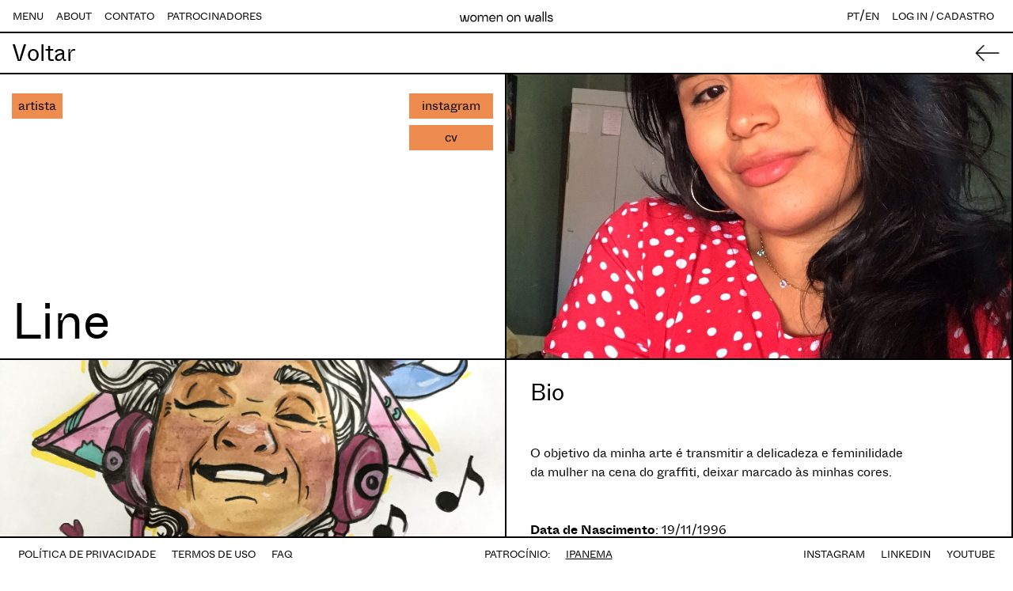

--- FILE ---
content_type: text/html; charset=UTF-8
request_url: https://womenonwalls.co/line
body_size: 4381
content:
<!DOCTYPE html>
<html lang="pt">
<head>
	<title>Line | WOW</title>
	<meta charset="utf-8">
	<link rel="apple-touch-icon" sizes="180x180" href="/apple-touch-icon.png">
	<link rel="icon" type="image/png" sizes="32x32" href="/favicon-32x32.png">
	<link rel="icon" type="image/png" sizes="16x16" href="/favicon-16x16.png">
	<link rel="manifest" href="/site.webmanifest">
	<link rel="mask-icon" href="/safari-pinned-tab.svg" color="#5bbad5">
	<meta name="msapplication-TileColor" content="#da532c">
	<meta name="theme-color" content="#ffffff">
	<meta name="description" content="plataforma colaborativa, gratuita e mundial de aprendizagem, conexão e financiamento para o reconhecimento e crescimento profissional das mulheres nas artes visuais.">
	
	<meta property="og:type" content="website">
	<meta property="og:title" content="Line | WOW">
	<meta property="og:description" content="plataforma colaborativa, gratuita e mundial de aprendizagem, conexão e financiamento para o reconhecimento e crescimento profissional das mulheres nas artes visuais.">
	<meta property="og:image" content="https://womenonwalls.co/assets/img/og.png">

	<meta property="twitter:card" content="summary_large_image">
	<meta property="twitter:title" content="Line | WOW">
	<meta property="twitter:description" content="plataforma colaborativa, gratuita e mundial de aprendizagem, conexão e financiamento para o reconhecimento e crescimento profissional das mulheres nas artes visuais.">
	<meta property="twitter:image" content="https://womenonwalls.co/assets/img/og.png">
	
	<meta name="viewport" content="width=device-width, initial-scale=1, shrink-to-fit=no">
	<link rel="stylesheet" href="https://cdn.jsdelivr.net/npm/bootstrap@4.6.2/dist/css/bootstrap.min.css" integrity="sha384-xOolHFLEh07PJGoPkLv1IbcEPTNtaed2xpHsD9ESMhqIYd0nLMwNLD69Npy4HI+N" crossorigin="anonymous">
	<link rel="stylesheet" href="https://cdnjs.cloudflare.com/ajax/libs/bootstrap-datepicker/1.9.0/css/bootstrap-datepicker.min.css" integrity="sha512-mSYUmp1HYZDFaVKK//63EcZq4iFWFjxSL+Z3T/aCt4IO9Cejm03q3NKKYN6pFQzY0SBOr8h+eCIAZHPXcpZaNw==" crossorigin="anonymous" referrerpolicy="no-referrer" />
	<link rel="stylesheet" href="https://cdnjs.cloudflare.com/ajax/libs/font-awesome/6.2.0/css/all.min.css" integrity="sha512-xh6O/CkQoPOWDdYTDqeRdPCVd1SpvCA9XXcUnZS2FmJNp1coAFzvtCN9BmamE+4aHK8yyUHUSCcJHgXloTyT2A==" crossorigin="anonymous" referrerpolicy="no-referrer" />
	<link rel="stylesheet" type="text/css" href="//cdn.jsdelivr.net/npm/slick-carousel@1.8.1/slick/slick.css"/>
	<link rel="stylesheet" type="text/css" href="https://cdn.jsdelivr.net/npm/slick-carousel@1.8.1/slick/slick-theme.css"/>

	<link href="https://cdn.jsdelivr.net/gh/kartik-v/bootstrap-fileinput@5.5.4/css/fileinput.min.css" media="all" rel="stylesheet" type="text/css" />
	<link rel="stylesheet" href="https://cdnjs.cloudflare.com/ajax/libs/font-awesome/6.2.0/css/all.min.css" integrity="sha512-xh6O/CkQoPOWDdYTDqeRdPCVd1SpvCA9XXcUnZS2FmJNp1coAFzvtCN9BmamE+4aHK8yyUHUSCcJHgXloTyT2A==" crossorigin="anonymous" referrerpolicy="no-referrer" />
	<link rel="stylesheet" href="/assets/css/style.css?v1.2">
</head><body class="bg-white">
<nav class="navbar row no-gutters navbar-expand-lg navbar-light d-flex justify-content-between fixed-top menu-topo bg-white">
    <div class="col-4 d-none d-lg-flex" id="navbarNav">
        <ul class="navbar-nav">
            <li class="nav-item">
                <a class="menutoggler foot-link pr-3" href="#">MENU</a>
            </li>
            <li class="nav-item">
                <a class="foot-link pr-3" href="/about">ABOUT</a>
            </li>
			<li class="nav-item">
                <a class="foot-link pr-3" href="/contato">CONTATO</a>
            </li>
			<li class="nav-item">
                <a class="foot-link " href="/patrocinadores">PATROCINADORES</a>
            </li>
           
        </ul>
    </div>
    <div class="col-4 d-flex  justify-content-center align-items-center">
        <a class="menu-logo text-center w-100 tfc" href="/"><img src="/assets/img/logo-min.svg" class="img-fluid logomin"></a>
    </div>
    <div class="col-4  d-none d-lg-flex  justify-content-end">
        <ul class="navbar-nav">
			 <li class="nav-item pr-3">
                <a href="#" class="foot-link changelg p-0 lgativo" data-lg="pt">PT</a>/<a href="#" class="foot-link changelg p-0 " data-lg="en">EN</a>
            </li>
            <li class="nav-item ">
				<a class="foot-link" href="/login">LOG IN / CADASTRO</a>            </li>
            
        </ul>
    </div>
	 <div class="d-flex d-lg-none justify-content-end">
		<div class="mx-3 d-flex align-items-center justify-content-center"> 
			<a href="#" class="changelg p-0 lgativo" data-lg="pt">PT</a> / <a href="#" class="changelg p-0 " data-lg="en">EN</a>
        </div>
        <div class="w-100">
            <button class="navbar-toggler" type="button">
                <span class="navbar-toggler-icon"></span>
            </button>
        </div>
    </div>
</nav>
<div class="allmenu flex-column pt-3" style="overflow:auto">
<div class="position-relative d-none d-lg-flex flex-grow-1 justify-content-end align-items-center px-3 px-lg-5">
	<a href="/about" class="about-link position-relative">
		&nbsp;
	</a>
</div>
<div class="menuitem-box position-relative d-flex d-lg-none flex-grow-1 justify-content-start align-items-center"><a href="/login/" class="menuhome-item position-relative"><div class="container-fluid"><div class="row px-2 px-lg-4"><div class="col-12"><h6 class="m-0 text-right">LOG IN / CADASTRO</h6></div></div></div></a></div><div class="menuitem-box position-relative d-flex flex-grow-1 justify-content-start align-items-center"><a href="/directory/" class="menuhome-item position-relative"><div class="container-fluid"><div class="row px-2 px-lg-4"><div class="col-12 col-lg-3"><h2 class="m-0">Directory</h2></div><div class="d-none d-lg-flex col-lg-9 align-items-center"><p class="m-0 py-1 px-3 directory">Mapeamento de mulheres nas artes visuais</p></div></div></div></a></div><div class="menuitem-box position-relative d-flex flex-grow-1 justify-content-start align-items-center"><a href="/study-hall/" class="menuhome-item position-relative"><div class="container-fluid"><div class="row px-2 px-lg-4"><div class="col-12 col-lg-3"><h2 class="m-0">Study Hall</h2></div><div class="d-none d-lg-flex col-lg-9 align-items-center"><p class="m-0 py-1 px-3 studyhall">Aulas de arte por mulheres para mulheres</p></div></div></div></a></div><div class="menuitem-box position-relative d-flex flex-grow-1 justify-content-start align-items-center"><a href="/mentor-match/" class="menuhome-item position-relative"><div class="container-fluid"><div class="row px-2 px-lg-4"><div class="col-12 col-lg-3"><h2 class="m-0">Mentor Match</h2></div><div class="d-none d-lg-flex col-lg-9 align-items-center"><p class="m-0 py-1 px-3 mentor">Conexão entre mentoras e artistas
</p></div></div></div></a></div><div class="menuitem-box position-relative d-flex flex-grow-1 justify-content-start align-items-center"><a href="/forum/" class="menuhome-item position-relative"><div class="container-fluid"><div class="row px-2 px-lg-4"><div class="col-12 col-lg-3"><h2 class="m-0">Forum</h2></div><div class="d-none d-lg-flex col-lg-9 align-items-center"><p class="m-0 py-1 px-3 forum">Conversas relevantes sobre mulheres</p></div></div></div></a></div><div class="menuitem-box position-relative d-flex flex-grow-1 justify-content-start align-items-center"><a href="/masterclass/" class="menuhome-item position-relative"><div class="container-fluid"><div class="row px-2 px-lg-4"><div class="col-12 col-lg-3"><h2 class="m-0">Masterclass</h2></div><div class="d-none d-lg-flex col-lg-9 align-items-center"><p class="m-0 py-1 px-3 masterclass">Aulas profissionais gravadas em estúdio</p></div></div></div></a></div><div class="menuitem-box position-relative d-flex flex-grow-1 justify-content-start align-items-center"><a href="/workflow/" class="menuhome-item position-relative"><div class="container-fluid"><div class="row px-2 px-lg-4"><div class="col-12 col-lg-3"><h2 class="m-0">Workflow</h2></div><div class="d-none d-lg-flex col-lg-9 align-items-center"><p class="m-0 py-1 px-3 workflow">Documentos e ferramentas para rotina profissional
</p></div></div></div></a></div><div class="menuitem-box position-relative d-flex flex-grow-1 justify-content-start align-items-center"><a href="/opencalls/" class="menuhome-item position-relative"><div class="container-fluid"><div class="row px-2 px-lg-4"><div class="col-12 col-lg-3"><h2 class="m-0">Open Calls</h2></div><div class="d-none d-lg-flex col-lg-9 align-items-center"><p class="m-0 py-1 px-3 open">Editais remunerados de marcas parceiras
</p></div></div></div></a></div><div class="menuitem-box position-relative d-flex flex-grow-1 justify-content-start align-items-center"><a href="/jobs/" class="menuhome-item position-relative"><div class="container-fluid"><div class="row px-2 px-lg-4"><div class="col-12 col-lg-3"><h2 class="m-0">Jobs</h2></div><div class="d-none d-lg-flex col-lg-9 align-items-center"><p class="m-0 py-1 px-3 jobs">Vagas abertas para mulheres nas artes visuais
</p></div></div></div></a></div><div class="menuitem-box position-relative d-flex flex-grow-1 justify-content-start align-items-center"><a href="/shop/" class="menuhome-item position-relative"><div class="container-fluid"><div class="row px-2 px-lg-4"><div class="col-12 col-lg-3"><h2 class="m-0">Shop</h2></div><div class="d-none d-lg-flex col-lg-9 align-items-center"><p class="m-0 py-1 px-3 shop">Apoie mulheres nas artes
</p></div></div></div></a></div>	<div class="menuitem-box position-relative d-flex d-lg-none flex-grow-1 justify-content-start align-items-center"><a href="/about/" class="menuhome-item position-relative"><div class="container-fluid"><div class="row px-2 px-lg-4"><div class="col-12"><h2 class="m-0">About</h2></div></div></div></a></div>
	<div class="menuitem-box position-relative d-flex d-lg-none flex-grow-1 justify-content-start align-items-center"><a href="/contato/" class="menuhome-item position-relative"><div class="container-fluid"><div class="row px-2 px-lg-4"><div class="col-12 "><h2 class="m-0">Contato</h2></div></div></div></a></div>
	<div class="menuitem-box position-relative d-flex d-lg-none flex-grow-1 justify-content-start align-items-center"><a href="/patrocinadores/" class="menuhome-item position-relative"><div class="container-fluid"><div class="row px-2 px-lg-4"><div class="col-12 "><h2 class="m-0">Patrocinadores</h2></div></div></div></a></div>
	
	
</div>



<div class="pagesingle single-dir container-fluid bg-white">
	<div class="row btp padfooter d-flex">
		<div class="col-12 bbt">
			<a href="/directory">
				<h2 class="my-2" style="background: url('/assets/img/prev.png') no-repeat center right / contain">Voltar</h2>
			</a>
		</div>
		<div class="col-6 bg-white bdil order-0 order-lg-0 d-flex justify-content-end justify-content-lg-between flex-column">
			
					
					<div class="d-flex justify-content-between my-4 my-lg-4">
						<div class="d-none d-lg-flex flex-wrap position-relative">
							<div class="dtags py-0 px-1 py-lg-1 px-lg-2 mr-1 mr-lg-3 mb-1 mb-lg-3 text-center d-flex flex-shrink-1 flex-fill-0 align-items-center align-self-start">artista</div>						</div>	
						<div class="d-lg-flex flex-column">
							<a href="https://www.instagram.com/line.ini" target="_blank"><div class="py-1 px-3 dtags w-100 mb-2 text-center">instagram</div></a><a href="https://static.womenonwalls.co/membros/892/cv/5ee677f7a4e9b9c52dbcb980173d2686.pdf" rel="noindex" target="_blank"><div class="py-1 px-3 dtags w-100 mb-2 text-center">cv</div></a>						</div>
					</div>
					<h1 class="d-none d-lg-flex">Line</h1>

		</div>
		
		<div class="col-6  px-0  order-1">
			<div class="embed-responsive embed-responsive-sm-9by16 embed-responsive-16by9 bdir" style="background: url(https://static.womenonwalls.co/membros/892/perfil/full/a086d027c76e0d29a79f99584107f066.jpg) no-repeat center center / cover">
				<div class="embed-responsive-item py-3 px-2">
					<div class="d-flex flex-row-reverse">
					
					</div>	
				</div>
			</div>
		</div>
		<div class="col-12 d-block d-lg-none order-2">
			<div class="container-fluid">
				<div class="row mb-4 mb-lg-5">
					<div class="col-12">
						<h1 class="d-flex mt-4">Line</h1>
						<div class="d-flex flex-wrap position-relative">
							<div class="dtags py-0 px-1 py-lg-1 px-lg-2 mr-1 mr-lg-3 mb-1 mb-lg-3 text-center d-flex flex-shrink-1 flex-fill-0 align-items-center align-self-start">artista</div>						</div>	
					</div>
				</div>
			</div>
		</div>
		<div class="col-12 col-lg-6 order-5 order-lg-3 bg-white px-0 bdil1 position-relative" id="slide">
			
			<div class="holdport embed-responsive embed-responsive-16by9">
				<div class="embed-responsive-item">&nbsp</div>
			</div>
										<div class="islide embed-responsive embed-responsive-16by9" style="display:none">
								<div class="embed-responsive-item" style="background: url('https://static.womenonwalls.co/membros/892/folio/c8b63b1441c948d23a1fc51823bfb286.jpg') no-repeat center center / cover"></div>
							</div>
					
				
		</div>
		<div class="col-12 col-lg-6 order-4 bdir bg-white">
			<div class="container-fluid">
				<div class="row mb-4 mb-lg-5">
					<div class="col-12">
						<div class="d-flex justify-content-between pt-4">
							<h2 class="mb-0">Bio</h2>
						</div>
					</div>
				</div>
				
				<div class="row mb-4 mb-lg-5">
					<div class="col-10">
						O objetivo da minha arte é transmitir a delicadeza e feminilidade da mulher na cena do graffiti, deixar marcado às minhas cores.
					</div>
				</div>
				<div class="row mb-4 mb-lg-5">
					<div class="col-12">
							
						<div class="infos">
							<p class="mb-0"><b>Data de Nascimento</b>: 19/11/1996</p>
							
							<p class="mb-0"><b>Origem</b>: Goiás, GO, Brasil</p>
													<p class="mb-0"><b>Cidade Atual</b>: Águas Lindas de Goiás, GO, Brasil</p>
												</div>
					</div>
				</div>
				<div class="row mb-4">
					<div class="col-12">
						<div class="d-flex flex-wrap position-relative" style="max-width:100%">
							<div class="dtags py-0 px-1 py-lg-1 px-lg-2 mr-1 mr-lg-3 mb-1 mb-lg-3 text-center d-flex flex-shrink-1 flex-fill-0 align-items-center align-self-start">arte urbana</div><div class="dtags py-0 px-1 py-lg-1 px-lg-2 mr-1 mr-lg-3 mb-1 mb-lg-3 text-center d-flex flex-shrink-1 flex-fill-0 align-items-center align-self-start">aquarela</div><div class="dtags py-0 px-1 py-lg-1 px-lg-2 mr-1 mr-lg-3 mb-1 mb-lg-3 text-center d-flex flex-shrink-1 flex-fill-0 align-items-center align-self-start">graffiti</div><div class="dtags py-0 px-1 py-lg-1 px-lg-2 mr-1 mr-lg-3 mb-1 mb-lg-3 text-center d-flex flex-shrink-1 flex-fill-0 align-items-center align-self-start">tela</div><div class="dtags py-0 px-1 py-lg-1 px-lg-2 mr-1 mr-lg-3 mb-1 mb-lg-3 text-center d-flex flex-shrink-1 flex-fill-0 align-items-center align-self-start">vendas</div><div class="dtags py-0 px-1 py-lg-1 px-lg-2 mr-1 mr-lg-3 mb-1 mb-lg-3 text-center d-flex flex-shrink-1 flex-fill-0 align-items-center align-self-start">pintura</div>						</div>	
					</div>
				</div>
			</div>
		</div>
	</div>
</div>
<footer class="container-fluid">
	<div class="footer-real d-flex flex-column flex-lg-row justify-content-between">
		
	<div class="d-block d-lg-flex justify-content-center justify-content-lg-start align-items-center">
		<ul class="list-unstyled">
			<li><a class="foot-link" href="/politica-de-privacidade">POLÍTICA DE PRIVACIDADE</a></li>
			<li><a class="foot-link" href="/termos-de-uso">TERMOS DE USO</a></li>
			<li><a class="foot-link" href="/faq">FAQ</a></li>
		</ul>
	</div>
	<div class="d-block d-lg-flex justify-content-center align-items-center">
		<ul class="list-unstyled">
			<li><span class="foot-link">PATROCÍNIO:</span></li>
			<li><a class="foot-link" href="https://www.sandaliasipanema.com.br/" target="_blank"><u>IPANEMA</u></a></li>
		</ul>
	</div>
	<div class="d-block d-lg-flex justify-content-center justify-content-lg-end align-items-center">
		<ul class="list-unstyled">
			<li><a class="foot-link" href="https://www.instagram.com/womenonwalls.co/" target="_blank">INSTAGRAM</a></li>
			<li><a class="foot-link" href="https://www.linkedin.com/company/wow-women-on-walls/" target="_blank">LINKEDIN</a></li>
			<li><a class="foot-link" href="https://www.youtube.com/@womenonwalls" target="_blank">YOUTUBE</a></li>
		</ul>
	</div>		</div>
</footer>

<noscript>Your browser does not support JavaScript!</noscript>
<script src="https://cdn.jsdelivr.net/npm/jquery@3.6.0/dist/jquery.min.js"></script>
<script src="https://cdn.jsdelivr.net/npm/bootstrap@4.6.2/dist/js/bootstrap.bundle.min.js" integrity="sha384-Fy6S3B9q64WdZWQUiU+q4/2Lc9npb8tCaSX9FK7E8HnRr0Jz8D6OP9dO5Vg3Q9ct" crossorigin="anonymous"></script>
<script src="https://cdnjs.cloudflare.com/ajax/libs/moment.js/2.29.4/moment-with-locales.min.js" integrity="sha512-42PE0rd+wZ2hNXftlM78BSehIGzezNeQuzihiBCvUEB3CVxHvsShF86wBWwQORNxNINlBPuq7rG4WWhNiTVHFg==" crossorigin="anonymous" referrerpolicy="no-referrer"></script>
<script src="https://cdnjs.cloudflare.com/ajax/libs/bootstrap-datepicker/1.9.0/js/bootstrap-datepicker.min.js" integrity="sha512-T/tUfKSV1bihCnd+MxKD0Hm1uBBroVYBOYSk1knyvQ9VyZJpc/ALb4P0r6ubwVPSGB2GvjeoMAJJImBG12TiaQ==" crossorigin="anonymous" referrerpolicy="no-referrer"></script>
<script src="//cdn.jsdelivr.net/npm/sweetalert2@11"></script>
<script type="text/javascript" src="//cdn.jsdelivr.net/npm/slick-carousel@1.8.1/slick/slick.js"></script>
<script src="/assets/js/img-crop.js"></script>
<script src="/assets/js/jquery.mask.min.js"></script>

<script>
function resizew(){
	var windoww = $(window).outerWidth();
	if(windoww > 991.98){
		if ($(".pagetitle").length) { var ft = $(".pagetitle").outerHeight();}else{var ft = 0;}
		if ($(".pagesubtitle").length) { var sc = $(".pagesubtitle").outerHeight();}else{var sc = 0;}
		if ($("footer").length) { var td = $("footer").outerHeight();}else{var td = 0;}
		var psize = $(window).height() - (ft + sc + td);

		$(".contentsize").css("height",psize+"px");
		$(".pagect").css("height",psize+"px"); 
	}else{
		$(".contentsize").css("height","auto"); 
		$(".pagect").css("height","auto"); 
		
	}
	
}
$(document).ready(function() {
	resizew();
	$(window).resize(function() {
		resizew();
	});
	$(".menutoggler, .navbar-toggler").click(function(e){
		e.preventDefault();
		$(".allmenu").toggleClass("active");
	});
	$(".changelg").click(function(e){
		e.preventDefault();
		if($(this).hasClass("lgativo")==false){
			var newlang = $(this).data("lg");
			$.ajax({
				  url: '/process/mudar/lg',
				  data: { lg: newlang},
				  dataType: 'json',
				  method: 'post',
				}).done(function(resp) {
					 if(resp.response==true){
						location.reload();
					 }
					
				});
		}
	});

});

</script>

<script>
function sliden(){
	if($(".ativo").next('.islide').length){
		$(".ativo").fadeOut().removeClass("ativo").next('.islide').fadeIn().addClass("ativo");
	}else{
		$(".ativo").fadeOut().removeClass("ativo");
		$("#slide .islide:eq(0)").fadeIn().addClass("ativo");
	}
}
function slidep(){
	if($(".ativo").prev('.islide').length){
		$(".ativo").fadeOut().removeClass("ativo").prev('.islide').fadeIn().addClass("ativo");
	}else{
		$(".ativo").fadeOut().removeClass("ativo");
		$("#slide .islide").last('.islide').fadeIn().addClass("ativo");
	}
}
$(document).ready(function() {
	$("#slide .islide:eq(0)").addClass("ativo").show();
	$("#prev").click(function(e){
		slidep();
	});
	$("#next").click(function(e){
		sliden();
	});
});

</script>
</body>
</html>

--- FILE ---
content_type: text/javascript
request_url: https://womenonwalls.co/assets/js/img-crop.js
body_size: 7764
content:
/*
 * HTML 5 Image upload script
 * by STBeets
 * bought on CodeCanyon: http://codecanyon.net/item/html-5-upload-image-ratio-with-drag-and-drop/8712634?ref=stbeets
 * 
 * Version: 1.4.3
 * 
 */

(function (window, $, undefined) {
	"use strict";
	
	$.html5imageupload = function html5imageupload(options, element) {

		this.element		= element; 
		this.options		= $.extend(true, {}, $.html5imageupload.defaults, options, $(this.element).data());
		this.input			= $(this.element).find('input[type=file]');
		
		var $window 		= $(window);
		var _self	 		= this;
		this.interval		= null;
		this.drag			= false;
		this.widthPercentage	= 100;
		
		//buttons
		this.button				= {}
		this.button.edit		= '<div class="btn btn-black btn-edit" title="' + (this.options.editTitle || 'Edit') + '"><i class="fa-solid fa-pencil"></i></div>'
		this.button.saving		= '<div class="btn btn-black saving">' + (this.options.saveLabel || 'Saving...') + ' <i class="glyphicon glyphicon-time"></i></div>';
		this.button.zoomin		= '<div class="btn btn-black btn-zoom-in" title="' + (this.options.zoominTitle || 'Zoom in') + '"><i class="fa-solid fa-magnifying-glass-plus"></i></div>';
		this.button.zoomout		= '<div class="btn btn-black btn-zoom-out" title="' + (this.options.zoomoutTitle || 'Zoom out') + '"><i class="fa-solid fa-magnifying-glass-minus"></i></div>';
		this.button.zoomreset	= '<div class="btn btn-black btn-zoom-reset" title="' + (this.options.zoomresetTitle || 'Fullsize') + '"><i class="fa-solid fa-maximize"></i></div>';
//		this.button.rotatecw	= '<div class="btn btn-default btn-rotate-cw" title="' + (this.options.cwTitle || 'Rotate clockwise') + '"><i class="glyphicon glyphicon-share"></i></div>';
//		this.button.rotateccw	= '<div class="btn btn-default btn-rotate-ccw" title="' + (this.options.ccwTitle || 'Rotate counter clockwise') + '"><i class="glyphicon glyphicon-share icon-flipped"></i></div>';
		this.button.cancel		= '<div class="btn btn-black btn-cancel" title="' + (this.options.cancelTitle || 'Cancel') + '"><i class="fa-solid fa-xmark"></i>';
		this.button.done		= '<div class="btn btn-black btn-ok" title="' + (this.options.okTitle || 'Ok') + '"><i class="fa-solid fa-check"></i></div>';
		this.button.del			= '<div class="btn btn-black btn-del" title="' + (this.options.delTitle || 'Delete') + '"><i class="fa-solid fa-trash"></i></div>';
		
		this.button.download	= '<a class="btn btn-warning download"><i class="glyphicon glyphicon-download"></i> ' + (this.options.downloadLabel || 'Download') + '</a>';
		
		//this.imageExtensions	= {png: 'png', bmp: 'bmp', gif: 'gif', jpg: ['jpg','jpeg'], tiff: 'tiff'};
		this.imageMimes 		= { png: 'image/png', bmp: 'image/bmp', gif: 'image/gif', jpg: 'image/jpeg', jpeg: 'image/jpeg', tiff: 'image/tiff' };  
		
		_self._init();
	}
	
	$.html5imageupload.defaults = {
		width:				null,
		height: 			null,
		image:				null,  
		ghost:				true,
		originalsize:		true,
		url:				false,
		removeurl:			null,
		data:				{},
		canvas:				true,
		canvasImageOnly:	false,
		ajax:				true,
		resize: 			false,
		dimensionsonly:		false,
		editstart:			false,
		saveOriginal:		false,
		save:				true,
		download:			false,
		
		smaller: 			false,
		smallerWidth:		false,
		smallerHeight:		false,
		background:			null,
		
		
		onAfterZoomImage:	null,
		onAfterInitImage:	null,
		onAfterMoveImage:	null,
		onAfterProcessImage: null,
		onAfterResetImage:	null,
		onAfterCancel:		null,
		onAfterRemoveImage:	null,
		onAfterSelectImage:	null,
		
	}
		
	$.html5imageupload.prototype = {
		_init: function() {
			
			var _self			= this;
			var options			= _self.options;
			var element			= _self.element
			var input			= _self.input;
			
			if (empty($(element))) {
				return false;
			} else {
				$(element).children().css({position: 'absolute'})
			}
			
			//the engine of this script
			if (! (window.FormData && ("upload" in ($.ajaxSettings.xhr())))) {
				$(element).empty().attr('class','').addClass('alert alert-danger').html('HTML5 Upload Image: Sadly.. this browser does not support the plugin, update your browser today!');
				return false;
			}
			
			if (!empty(options.width) && empty(options.height) && $(element).innerHeight() <= 0) {
				$(element).empty().attr('class','').addClass('alert alert-danger').html('HTML5 Upload Image: Image height is not set and can not be calculated...');
				return false;
			}
			if (!empty(options.height) && empty(options.width) && $(element).innerWidth() <= 0) {
				$(element).empty().attr('class','').addClass('alert alert-danger').html('HTML5 Upload Image: Image width is not set and can not be calculated...');
				return false;
			} 
			/*if (!empty(options.height) && !empty(options.width) && !empty($(element).innerHeight() && !empty($(element).innerWidth()))) {
				//all sizes are filled in
				console.log(options.width)
				console.log(options.height)
				console.log(options.width / options.height)
				
				console.log($(element).outerWidth())
				console.log($(element).outerHeight())
				
				console.log($(element).outerWidth() / $(element).outerHeight())
				
				if ((options.width / options.height) != ($(element).outerWidth() / $(element).outerHeight())) {
					$(element).empty().attr('class','').addClass('alert alert-danger').html('HTML5 Upload Image: The ratio of all sizes (CSS and image) are not the same...');
					return false;
				}
			}*/
			
			//copy styles
			$(element).data('style',$(element).attr('style'));
			$(element).data('class',$(element).attr('class'));
			
			//////////////
			//check sizes
			var width, height, imageWidth, imageHeight;
			
			options.width		= 
			imageWidth			= options.width || $(element).outerWidth();
			options.height		=
			imageHeight			= options.height || $(element).outerHeight();
			
			if ($(element).innerWidth() > 0) {
				width			= $(element).outerWidth();
			} else if ($(element).innerHeight() > 0) {
				width			= null
			} else if (!empty(options.width)) {
				width			= options.width;
			}
			
			if ($(element).innerHeight() > 0) {
				height			= $(element).outerHeight();
			} else if ($(element).innerWidth() > 0) {
				height			= null
			} else if (!empty(options.height)) {
				height			= options.height;
			}
			
			height			= height || width / (imageWidth / imageHeight);
			width			= width || height / (imageHeight / imageWidth);
			
			/* is small window, add class small */
			if (width < 240) {
				$(element).addClass('smalltools smalltext');
			}
			
			$(element).css({height:height, width: width});
			_self.widthPercentage		= ($(element).outerWidth() / $(element).offsetParent().width()) * 100;
			
			if (options.resize == true) {
				$(window).resize(function() {
					_self.resize();
				})
			}
			_self._bind();
			
			if (options.required || $(input).prop('required')) {
				_self.options.required			= true;
				$(input).prop('required',true)
			}
			
			if (!options.ajax) {
				_self._formValidation();
			}
			
			if (!empty(options.image) && options.editstart == false) {
				
				$(element).data('name',options.image).append($('<img />').addClass('preview').attr('src',options.image));
				
				var tools			= $('<div class="preview tools"></div>');
				var edit			= $('' + this.button.edit + '');
				var del				= $('' + this.button.del + '');
				/*$(edit).unbind('click').click(function(e) {
					e.preventDefault();
					$(element).children().show();
					$(element).find('.final').remove();
					$(input).data('valid',false);
				})*/
				$(del).unbind('click').click(function(e) {
					e.preventDefault();
					_self.reset();
				})
				
				/*if (options.buttonEdit != false) {
					$(tools).append(edit)
				}*/
				
				if (options.buttonDel != false) {
					$(tools).append(del)
				}
				
				$(element).append(tools);
			} else if (!empty(options.image)) {
				_self.readImage(options.image, options.image, options.image,_self.imageMimes[options.image.split('.').pop()]); //$(img).attr('src'),)
			}
			
			if (_self.options.onAfterInitImage) _self.options.onAfterInitImage.call(_self,_self);
		},
		_bind: function() {
			var _self			= this;
			var element			= _self.element;
			var input			= _self.input;
			
			//bind the events
			$(element).unbind('dragover drop mouseout').on({
				dragover: function(event){
					_self.handleDrag(event)
				},
				drop: function(event){
					_self.handleFile(event, $(this))
				},
				mouseout: function() {
					$(document).unbind('mouseup touchend').on('mouseup touchend', function(e) {
						e.preventDefault()
						_self.imageUnhandle();//
					})
					
				}
			});
			
			$(input).unbind('change').change(function(event){
				_self.drag		= false;
				_self.handleFile(event, $(element))
			});
			
			
		},
		
		handleFile: function(event, element) {
			event.stopPropagation();
			event.preventDefault();
			
			var _self		= this;
			var options		= this.options; 
		    var files 		= (_self.drag == false) ? event.originalEvent.target.files : event.originalEvent.dataTransfer.files; // FileList object.
		    _self.drag		= false;
		    
		   // _self.reset();
		    if (options.removeurl != null && !empty($(element).data('name'))) {
				$.ajax({
					type: 'POST',
					url: options.removeurl,
					data: {image: $(element).data('name') },
					success: function(response) {
						if (_self.options.onAfterRemoveImage) _self.options.onAfterRemoveImage.call(_self, response, _self);
					}
				})
			}
		    
		    $(element).removeClass('notAnImage').addClass('loading');//.unbind('dragover').unbind('drop');
		    
		    for (var i = 0, f; f = files[i]; i++) {
		    	if (!f.type.match('image.*')) {
		    		$(element).addClass('notAnImage');
		    		continue;
		        }

		        var reader = new FileReader();
		        
		        reader.onload = (function(theFile) {
		        	//console.log(theFile);
		        	return function(e) {
		        		$(element).find('img').remove(); 
		        		_self.readImage(reader.result, e.target.result, theFile.name, theFile.type);
		        	};
		        })(f);
		        reader.readAsDataURL(f);
		    }
		    if (_self.options.onAfterSelectImage) _self.options.onAfterSelectImage.call(_self, response, _self);
		},
		
		readImage: function(image, src, name, mimeType) {
			
			var _self		= this;
			var options		= this.options; 
			var element		= this.element;
		    _self.drag		= false;
			
			var img 		= new Image;
    		img.onload 		= function(tmp) {
    			//console.log(tmp);
    			var imgElement		= $('<img src="' + src + '" name="' + name + '" />');
    			var width, height, useWidth, useHeight, ratio, elementRatio;
    			
    			width				= 
    			useWidth			= img.width;
    			height				= 
    			useHeight			= img.height;
    			ratio				= width / height;
    			elementRatio		= $(element).outerWidth() / $(element).outerHeight();
    			
    			//resize image
    			if (options.originalsize == false) {
    				
    				//need to add the option is smaller = true, dont resize
    				//also if the image == 100% the size of the element, dont add extra space
    				
    				useWidth		= $(element).outerWidth() + 40;
    				useHeight		= useWidth / ratio;
    				
    				if (useHeight < $(element).outerHeight()) {
    					useHeight	= $(element).outerHeight() + 40;
    					useWidth	= useHeight * ratio;
    				}
    			} else if (useWidth < $(element).outerWidth() || useHeight < $(element).outerHeight()) {
    				
    				if (options.smaller == true) {
    					//do nothing
    				} else {
	    				if (ratio < elementRatio) {
	    					useWidth	= $(element).outerWidth();
	    					useHeight	= useWidth / ratio;
	    				} else {
	    					useHeight	= $(element).outerHeight();
	    					useWidth	= useHeight * ratio;
	    				}
    				}
    			}
    			
    			var left			= parseFloat(($(element).outerWidth() - useWidth) / 2)// * -1;
    			var top				= parseFloat(($(element).outerHeight() - useHeight) / 2)// * -1;
    			
    			
    			imgElement.css({left: left, top: top, width: useWidth, height: useHeight })
    			
    			_self.image			= $(imgElement).clone().data({ mime: mimeType, width: width, height: height, ratio: ratio, left: left, top: top, useWidth: useWidth, useHeight: useHeight}).addClass('main').bind('mousedown touchstart',function(event) { _self.imageHandle(event)});
    			_self.imageGhost	= (options.ghost) ? $(imgElement).addClass('ghost') : null;

    			//place the images
    			$(element).append($('<div class="cropWrapper"></div>').append($(_self.image)));
    			if (!empty(_self.imageGhost)) {
    				$(element).append(_self.imageGhost);
    			}
    			
    			//$(element).unbind('dragover').unbind('drop');
    			_self._tools();
    			
    			//clean up
    			$(element).removeClass('loading');
    		}
    		img.src					= image;
		},
		
		handleDrag: function(event) {
			var _self			= this;
			_self.drag			= true;
			event.stopPropagation();
			event.preventDefault();
			event.originalEvent.dataTransfer.dropEffect = 'copy';
		},
		imageHandle: function(e) {
			e.preventDefault(); // disable selection
			var event		= (e.originalEvent.touches || e.originalEvent.changedTouches) ? e.originalEvent.touches[0] || e.originalEvent.changedTouches[0] : e;

			var _self			= this;
			var element			= this.element;
			var image			= this.image;
			var options			= this.options;
			
			var height			= image.outerHeight(),
			width				= image.outerWidth(),
			
			cursor_y			= image.offset().top + height - event.pageY,
			cursor_x			= image.offset().left + width - event.pageX;
			
			$(document).on({
				
				'dragstart mousemove touchmove': function(e) {
					
					$('body').css({cursor:'move'});
					
					e.stopImmediatePropagation()
					e.preventDefault();
					
					var event		= (e.originalEvent.touches || e.originalEvent.changedTouches) ? e.originalEvent.touches[0] || e.originalEvent.changedTouches[0] : e;

					var imgTop 		= event.pageY + cursor_y - height,
					imgLeft 		= event.pageX + cursor_x - width;
					var hasBorder	=  ($(element).outerWidth() != $(element).innerWidth());
					
					if (options.smaller == false) {
					
						if(parseInt(imgTop - $(element).offset().top) > 0) { 
							imgTop		= $(element).offset().top + ((hasBorder) ? 1 : 0);
						} else if (imgTop + height < $(element).offset().top + $(element).outerHeight()) {
					    	imgTop		= $(element).offset().top + $(element).outerHeight() - height + ((hasBorder) ? 1 : 0);
					    }
						     
					    if (parseInt(imgLeft - $(element).offset().left) > 0) {
					    	imgLeft		= $(element).offset().left + ((hasBorder) ? 1 : 0);;
					    } else if (imgLeft + width < $(element).offset().left + $(element).outerWidth()) {
					    	imgLeft = $(element).offset().left + $(element).outerWidth() - width + ((hasBorder) ? 1 : 0);;
					    }
					}
					
				    image.offset({
						top:	imgTop,
						left:	imgLeft
					})
					_self._ghost();
				},
				'dragend mouseup touchend': function() {
					_self.imageUnhandle();
				}
			})
			
		},
		imageUnhandle: function() {
			var _self			= this;
			var image			= _self.image;
			
			$(document).unbind('mousemove touchmove');
			$('body').css({cursor:''});
			if (_self.options.onAfterMoveImage) _self.options.onAfterMoveImage.call(_self,_self);
		},
		imageZoom :function(x){
			var _self 				= this;
			var element				= _self.element;
			var image				= _self.image;
			var options				= _self.options;
			
			if (empty(image)) {
				_self._clearTimers();
				return false;
			}
			
			var ratio 				= image.data('ratio');
			var newWidth 			= image.outerWidth() + x;
			var newHeight 			= newWidth / ratio;
			
			if (options.smaller == false) {
				
				//smaller then element?
				if (newWidth < $(element).outerWidth()) {
					newWidth			= $(element).outerWidth();
					newHeight			= newWidth / ratio;
				}
				if (newHeight < $(element).outerHeight()) {
					newHeight			= $(element).outerHeight();
					newWidth			= newHeight * ratio;
				}
			} else {
				if (newWidth < 1 || newHeight < 1) {
					if (newWidth > newHeight) {
						newWidth		= 1;
						newHeight		= newWidth / ratio;
					} else {
						newHeight		= 1
						newWidth		= newHeight * ratio;
					}
				}
			}
			
			var newTop 				= image.css('top').replace(/[^-\d\.]/g, '') - (newHeight - image.outerHeight()) / 2;
			var newLeft 			= image.css('left').replace(/[^-\d\.]/g, '') - (newWidth - image.outerWidth()) / 2;
			
			
			if (options.smaller == false) {
			
				if ($(element).offset().left - newLeft < $(element).offset().left) {
					newLeft				= 0;
				} else if ($(element).outerWidth() > newLeft + $(image).outerWidth() && x <= 0) {
					newLeft				= $(element).outerWidth() - newWidth;
				}
				
				if ($(element).offset().top - newTop < $(element).offset().top) {
					newTop				= 0;
				} else if ($(element).outerHeight() > newTop + $(image).outerHeight() && x <= 0) {
					newTop				= $(element).outerHeight() - newHeight;
				}
			}
			image.css({width: newWidth, height: newHeight, top: newTop, left: newLeft })
			_self._ghost();
			

		},
		imageCrop: function() {
			var _self				= this;
			var element				= _self.element;
			var image				= _self.image;
			var input				= _self.input;
			var options				= _self.options;
			
			var factor				= (options.width != $(element).outerWidth()) ? options.width / $(element).outerWidth() : 1;
			
			var finalWidth, finalHeight, finalTop, finalLeft, imageWidth, imageHeight, imageOriginalWidth, imageOriginalHeight;
			
			finalWidth				= options.width;
			finalHeight				= options.height;
			
			finalTop				= parseInt(Math.round(parseInt($(image).css('top')) * factor))
			finalLeft				= parseInt(Math.round(parseInt($(image).css('left')) * factor))
			imageWidth				= parseInt(Math.round($(image).width() * factor));
			imageHeight				= parseInt(Math.round($(image).height() * factor));
			imageOriginalWidth		= $(image).data('width');
			imageOriginalHeight		= $(image).data('height');
			
			
			
			finalTop				= finalTop || 0;
			finalLeft				= finalLeft || 0;
			
			var obj					= {name: $(image).attr('name'), imageOriginalWidth: imageOriginalWidth, imageOriginalHeight: imageOriginalHeight, imageWidth: imageWidth, imageHeight: imageHeight, width: finalWidth, height: finalHeight, left: finalLeft, top: finalTop}

			$(element).find('.tools').children().toggle();
			$(element).find('.tools').append($(_self.button.saving));
			
			if (options.canvas == true) {
				
	            var canvas          = $('<canvas class="final" id="canvas_' + $(input).attr('name') + '" width="' + finalWidth + '" height="' + finalHeight + '" style="position:absolute; top: 0; bottom: 0; left: 0; right: 0; z-index:100; width: 100%; height: 100%;"></canvas>');
	            
	            $(element).append(canvas);
	            
	            var canvasContext   = $(canvas)[0].getContext('2d');
	            var imageObj        = new Image();

	            //canvasContext.fillStyle = "rgba(255, 255, 255, 0)";
	            //canvasContext.clearRect(0,0,finalWidth,finalHeight);
	            
	            imageObj.onload = function() {
	            	
	            	
	                var canvasTmp			= $('<canvas width="' + imageWidth + '" height="' + imageHeight + '"></canvas>');
	                var canvasTmpContext    = $(canvasTmp)[0].getContext('2d');
	                var tmpImage			= $('<img src="" />');

	                //canvasTmpContext.fillStyle = "rgba(255, 255, 255, 0)";
	                //canvasTmpContext.clearRect(0,0,imageWidth,imageHeight);
	                canvasTmpContext.drawImage(imageObj, 0, 0, imageWidth, imageHeight);
	                //$(element).append(canvasTmp);
	                var tmpObj				= new Image();
	                tmpObj.onload = function() {
	                	
	                	if (options.canvasImageOnly == true) {
	                		var _imageWidth		= imageWidth;
	                		var _imageHeight	= imageHeight;
	                		if (finalLeft < 0) {
	                			_imageWidth		+= finalLeft;
	                		} else if (finalLeft + imageWidth > finalWidth) {
	                			_imageWidth		= finalWidth - finalLeft
	                		}
	                		if (finalTop  < 0) {
	                			_imageHeight	+= finalTop;
	                		} else if (finalTop + imageHeight > finalHeight) {
	                			_imageHeight	= finalHeight - finalTop
	                		}
	                		
	                		var canvasImageOnly			= $('<canvas width="' + _imageWidth + '" height="' + _imageHeight + '"></canvas>');
	    	                var canvasImageOnlyContext  = $(canvasImageOnly)[0].getContext('2d');
	    	                canvasImageOnlyContext.drawImage(tmpObj, ((finalLeft < 0) ? finalLeft : 0), ((finalTop < 0) ? finalTop : 0), imageWidth, imageHeight);
	    	                
	                	}
		                	
	                	if (imageWidth < finalWidth || imageHeight < finalHeight) {
	                		canvasContext.drawImage(tmpObj, finalLeft, finalTop, imageWidth, imageHeight);
	                	} else {
	                	   	canvasContext.drawImage(tmpObj, finalLeft*-1, finalTop*-1, finalWidth, finalHeight, 0,0,finalWidth, finalHeight);
	                	}
	                	
	                	
	                	var dataUrl		= (options.canvasImageOnly == true) ? $(canvasImageOnly)[0].toDataURL(image.data('mime')) : $(canvas)[0].toDataURL(image.data('mime'))
	                	
	                			
	                	if (options.save == false) {
	                		
	                		$(element).find('.tools .saving').remove();
							$(element).find('.tools').children().toggle();
	                		
	                		if (_self.options.onSave) _self.options.onSave.call(_self,$.extend(obj, options.data, {data: dataUrl}));
	        				_self.imageFinal();
	                		
	                	} else if (options.ajax == true) {
	                		
	                		_self._ajax($.extend({data: dataUrl}, obj));
	                		
	                	} else {
	                		
	                		var json		= dataUrl;
	        				$("#nthumb").val(json);
	        				
	        				$(input).data('required',$(input).prop('required'));
	        				$(input).prop('required',false);
	        				$(input).wrap('<form>').parent('form').trigger('reset');
	        				$(input).unwrap();
	        				
	        				$(element).find('.tools .saving').remove();
							$(element).find('.tools').children().toggle();
	        				
	        				_self.imageFinal();
	                	}
	                	
	                }
	                tmpObj.src			= $(canvasTmp)[0].toDataURL(image.data('mime'));
	                

	            };
	            imageObj.src = $(image).attr('src');
	            
	            if (options.saveOriginal === true) {
	            	//console.log($(image).attr('src'));
	            	obj			= $.extend({original: $(image).attr('src')}, obj);
	            }
	            
			} else {
				if (options.ajax == true) {
					
					_self._ajax($.extend({data: $(image).attr('src'),saveOriginal: options.saveOriginal}, obj));
					
				} else {
					var finalImage		= $(element).find('.cropWrapper').clone();
					$(finalImage).addClass('final').show().unbind().children().unbind()
					$(element).append($(finalImage));

					_self.imageFinal();
					
					var json		= JSON.stringify(obj);
					$(input).after($('<input type="text" name="' + $(input).attr('name') + '_values" class="final" />').val(json));
				}
			}
		},
		_ajax: function(obj) {
			var _self				= this;
			var element				= _self.element;
			var image				= _self.image;
			var options				= _self.options;
			
			if (options.dimensionsonly == true) {
				delete obj.data;
			}
			
			$.ajax({
				type: 'POST',
				url: options.url,
				data: $.extend(obj, options.data),
				success: function(response) {
					
					if (response.status == "success") {
						var file		= response.url.split('?');
						$(element).find('.tools .saving').remove();
						$(element).find('.tools').children().toggle();
						$(element).data('name',file[0])
						$(element).data('filename',response.filename)
						if (options.canvas != true) {
							$(element).append($('<img src="' + file[0] + '" class="final" style="width: 100%" />'));
						}
						
						_self.imageFinal();
					} else {
						$(element).find('.tools .saving').remove();
						$(element).find('.tools').children().toggle();
						$(element).append($('<div class="alert alert-danger">' + response.error + '</div>').css({bottom: '10px',left: '10px',right: '10px',position: 'absolute', zIndex: 99}));
						setTimeout(function() { _self.responseReset();},2000);
					}
				},
				error: function(response, status) {
					$(element).find('.tools .saving').remove();
					$(element).find('.tools').children().toggle();
					$(element).append($('<div class="alert alert-danger"><strong>' + response.status + '</strong> ' + response.statusText + '</div>').css({bottom: '10px',left: '10px',right: '10px',position: 'absolute', zIndex: 99}));
					setTimeout(function() { _self.responseReset();},2000);
				}
			})
		},
		imageReset: function() {
			var _self			= this;
			var image			= _self.image;
			var element			= _self.element;
			
			$(image).css({width: image.data('useWidth'), height: image.data('useHeight'), top: image.data('top'), left: image.data('left')})
			_self._ghost();
			
			if (_self.options.onAfterResetImage) _self.options.onAfterResetImage.call(_self,_self);
		},
		imageFinal: function() {
			var _self			= this;
			var element			= _self.element;
			var input			= _self.input;
			var options			= _self.options;
			
			//remove all children except final
			$(element).addClass('done');
			$(element).children().not('.final').hide();
			
			//create tools element
			var tools		= $('<div class="tools final">');
			
			//edit option after crop
			if (options.buttonEdit != false) {
				$(tools).append($(_self.button.edit).click(function() {
					$(element).children().show();
					$(element).find('.final').remove();
					$("#nthumb").val("");
					
					$(input).data('valid',false);
				}));
			}
			
			//delete option after crop
			if (options.buttonDel != false) {
				$(tools).append($(_self.button.del).click(function(e){
					_self.reset();
				}))
			}
			
			//append tools to element
			$(element).append(tools);
			$(element).unbind();
			
			//download
			if (options.download == true) {
				var download	= $('<div class="download final"/>');
				$(download).append($(_self.button.download).attr('download',$(_self.image).attr('name')).click(function(e) {
					$(this).attr('href',$(element).find('canvas.final')[0].toDataURL(_self.image.data('mime')));
				}))
				$(element).append(download);
			}
			
			//set input to valid for form upload
			$(input).unbind().data('valid',true);
			
			//custom function after process image;
			if (_self.options.onAfterProcessImage) _self.options.onAfterProcessImage.call(_self,_self);
		},
		responseReset: function() {
			var _self			= this;
			var element			= _self.element;
			
			//remove responds from ajax event
			$(element).find('.alert').remove(); 
			
		},
		reset: function() {
			var _self			= this;
			var element			= _self.element;
			var input			= _self.input;
			var options			= _self.options;
			_self.image			= null;
			
			
			$(element).find('.preview').remove();
			$("#nthumb").val("");
			
			$(element).removeClass('loading done').children().show().not('input[type=file]').remove();
			$(input).wrap('<form>').parent('form').trigger('reset');
			$(input).unwrap();
			$(input).prop('required',$(input).data('required') || options.required || false).data('valid',false);
			_self._bind();
			
			if (options.removeurl != null && !empty($(element).data('name'))) {
				$.ajax({
					type: 'POST',
					url: options.removeurl,
					data: {image: $(element).data('name') },
					success: function(response) {
						if (_self.options.onAfterRemoveImage) _self.options.onAfterRemoveImage.call(_self, response, _self);
					}
				})
			}
			$(element).data('name',null);
			
			if (_self.imageGhost) {
				$(_self.imageGhost).remove();
				_self.imageGhost	= null;
			}
			
			if (_self.options.onAfterCancel) _self.options.onAfterCancel.call(_self);
		},
		resize: function() {
			var _self			= this;
			var options			= _self.options;
			var element			= _self.element;
			var image			= _self.image;
			
			if (options.resize !== true) return false;
			
			var oldWidth		= $(element).outerWidth();
			var width			= $(element).offsetParent().width() * (_self.widthPercentage / 100);
			var factor			= width / oldWidth
			var height			= $(element).outerHeight() * factor;
			
			
			
			$(element).css({height:height, width: width});
			
			if (width < 240) {
				if (!$(element).hasClass('smalltools smalltext')) {
					$(element).addClass('smalltools smalltext smalladded');
				}
			} else {
				if ($(element).hasClass('smalladded')) {
					$(element).removeClass('smalltools smalltext smalladded');
				}
			}
			
			if (!empty(image)) {
				//console.log(image.offset());
				$(image).css({left: $(image).css('left').replace(/[^-\d\.]/g, '') * factor + 'px', top: $(image).css('top').replace(/[^-\d\.]/g, '')  * factor + 'px'})
				$(image).width($(image).width() * factor);
				$(image).height($(image).height()  * factor);
				
				_self._ghost();
			}
			//console.log('resize plugin');
			return true;
		},
/*		rotate: function(degrees) {
			var _self			= this;
			var element			= _self.element;
			var image			= _self.image
			
			$(image).addClass('rotate_90');
			var tmp				= $(image).data('width');
			$(image).data('width',$(image).data('height'));
			$(image).data('height',tmp);
		},*/
		reinit: function() {
			
			var _self			= this;
			var element			= _self.element;
			
			this.resize();
			this._bind();
			
			return true;
		},
		modal: function() {
			var _self			= this;
			var element			= _self.element;
			
			$(element).attr('style',$(element).data('style'));
			$(element).attr('class',$(element).data('class'));
			
			_self._init();
			
			return this;
		},
		
		_ghost: function() {
			var _self			= this;
			var options			= _self.options;
			var image			= _self.image;
			var ghost			= _self.imageGhost;
			
			//if set to true, mirror all drag events 
			//function in one place, much needed
			if (options.ghost == true && !empty(ghost)) {
				$(ghost).css({width: image.css('width'), height: image.css('height'), top: image.css('top'), left: image.css('left')})
			}
		},
		_tools: function() {
			var _self			= this;
			var element			= _self.element;
			var tools			= $('<div class="tools"></div>');
			var options			= _self.options;
			
			//zoomin button
			if (options.buttonZoomin != false) {
				$(tools).append($(_self.button.zoomin).on({
					'touchstart mousedown': function(e) { 
						e.preventDefault();
						_self.interval 		= window.setInterval(function(){ 
							_self.imageZoom(2); 
						},1);
					},
					'touchend mouseup mouseleave': function(e) {
						e.preventDefault();
						window.clearInterval(_self.interval);
						if (_self.options.onAfterZoomImage) _self.options.onAfterZoomImage.call(_self,_self);
					}
				}));
			}
			
			//zoomreset button (set the image to the "original" size, same size as when selecting the image
			if (options.buttonZoomreset != false) {
				$(tools).append($(_self.button.zoomreset).on({
					'touchstart click': function(e) {
						e.preventDefault();
						_self.imageReset();
					}
				}));
			}
			
			//zoomout button
			if (options.buttonZoomout != false) {
				$(tools).append($(_self.button.zoomout).on({
					'touchstart mousedown': function(e) { 
						e.preventDefault();
						_self.interval 		= window.setInterval(function(){ 
							_self.imageZoom(-2); 
						},1);
					},
					'touchend mouseup mouseleave': function(e) {
						e.preventDefault();
						window.clearInterval(_self.interval);
						if (_self.options.onAfterZoomImage) _self.options.onAfterZoomImage.call(_self,_self);
					}
				}));
			}
			
/*			if (options.buttonRotateccw != false) {
				$(tools).append($(_self.button.rotateccw).on({
					'touchstart touchend click': function(e) { 
						e.preventDefault();
						_self.rotate(-90); 
					}
				}));
			}
			if (options.buttonRotatecw != false) {
				$(tools).append($(_self.button.rotatecw).on({
					'touchstart touchend click': function(e) { 
						e.preventDefault();
						_self.rotate(90); 
					}
				}));
			}*/
			
			
			//cancel button (removes the image and resets it to the original init event
			if (options.buttonCancel != false) {
				$(tools).append($(_self.button.cancel).on({
					'touchstart touchend click': function(e) { 
						e.preventDefault();
						_self.reset() 
					}
				}));
			}
			//done button (crop the image!) 
			if (options.buttonDone != false) {
				$(tools).append($(_self.button.done).on({
					'touchstart click': function(e) { 
						e.preventDefault();
						_self.imageCrop() 
					}
				}));
			}
			
			$(element).append($(tools));
			
		},
		_clearTimers: function() {
			//function to clear all timers, just to be sure!
			var interval_id = window.setInterval("", 9999);
			for (var i = 1; i < interval_id; i++)
				window.clearInterval(i);
		},
		_formValidation: function() {
			var _self				= this;
			var element				= _self.element;
			var input				= _self.input;
			
			$(element).closest('form').submit(function(e) {
				
				//e.stopPropagation();
				$(this).find('input[type=file]').each(function(i, el) {
					if ($(el).prop('required')) {
						if ($(el).data('valid') !== true) {
							e.preventDefault();
							return false;
						}
					}
				}) 
				
				return true;
			})
			
		}
		
	}
	
	$.fn.html5imageupload = function (options) {
		if ($.data(this, "html5imageupload")) return;
		return $(this).each(function() {
			$.data(this, "html5imageupload",new $.html5imageupload(options, this));
		})
	}
	
})(window, jQuery);


function empty(mixed_var) {
	//discuss at: http://phpjs.org/functions/empty/
	// original by: Philippe Baumann
	//    input by: Onno Marsman
	//    input by: LH
	//    input by: Stoyan Kyosev (http://www.svest.org/)
	// bugfixed by: Kevin van Zonneveld (http://kevin.vanzonneveld.net)
	// improved by: Onno Marsman
	// improved by: Francesco
	// improved by: Marc Jansen
	// improved by: Rafal Kukawski
	
	var undef, key, i, len;
	var emptyValues = [undef, null, false, 0, '', '0'];

	for (i = 0, len = emptyValues.length; i < len; i++) {
		if (mixed_var === emptyValues[i]) {
			return true;
		}
	}

	if (typeof mixed_var === 'object') {
		for (key in mixed_var) {
			return false;
	    }
	    return true;
	}
	return false;
}






